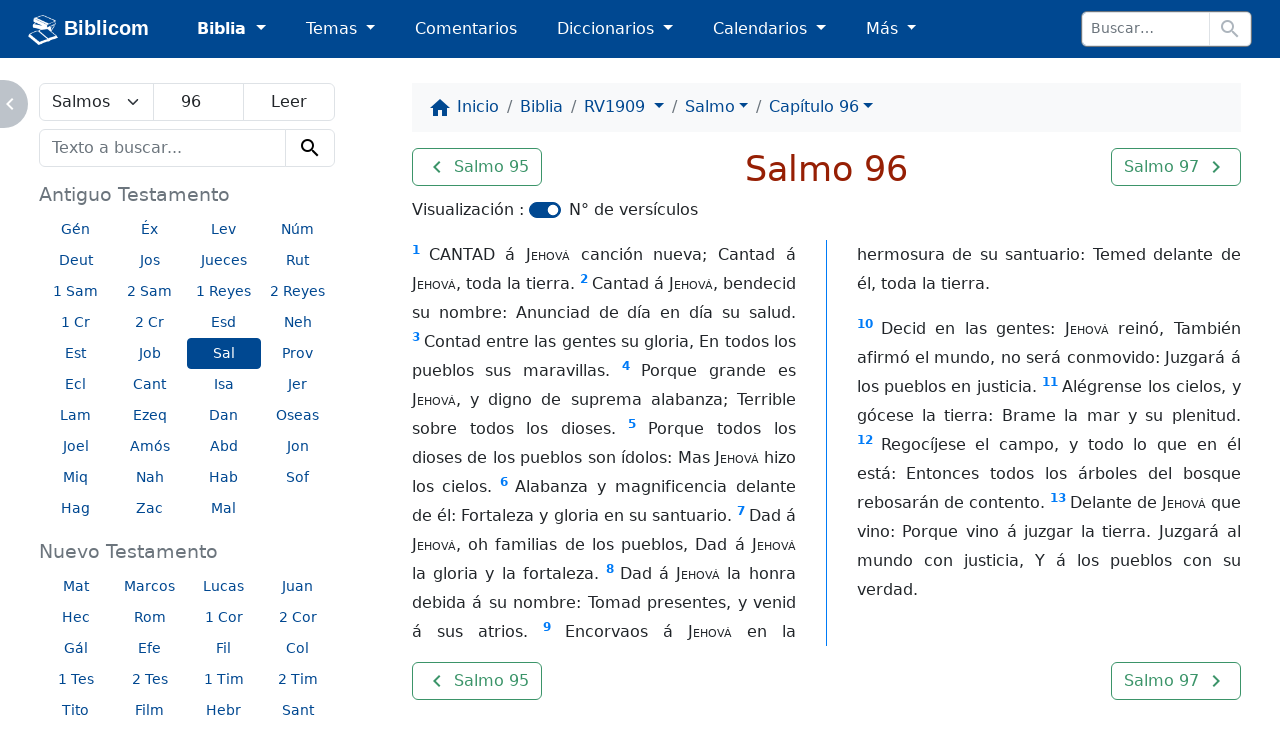

--- FILE ---
content_type: text/html; charset=utf-8
request_url: https://biblicom.org/biblia/RV1909/Salmos/96.html
body_size: 10618
content:
<!DOCTYPE html>
<html lang="es">

    <head>
        <meta charset="utf-8"/>
        <meta name="viewport" content="width=device-width, initial-scale=1, shrink-to-fit=no"/>

        <title>Salmo 96 :: La Santa Biblia Reina-Valera revisada 1909</title>

        <link rel="stylesheet" href="/static/css/custom.css?v=2023-04-15b"/>
        <link rel="apple-touch-icon" href="/static/logo/apple-touch-icon.png?v=2023-04-15b" sizes="180x180"/>
        <link rel="mask-icon" href="/static/logo/biblicom-mask-icon.svg?v=2023-04-15b" color="#004891"/>
        <link rel="icon" type="image/png" href="/static/logo/biblicom-maskable-rounded-192.png?v=2023-04-15b"/>
        <link rel="manifest" href="/manifest.json"/>
        <meta name="apple-mobile-web-app-title" content="Biblicom"/>
        <meta name="application-name" content="Biblicom"/>
        <meta name="theme-color" content="#004891"/>

        <script src="/static/js/color-modes.js?v=2023-04-15b"></script>
        
        <!-- Matomo -->
        <script>
          var _paq = window._paq = window._paq || [];
          /* tracker methods like "setCustomDimension" should be called before "trackPageView" */
          _paq.push(['trackPageView']);
          _paq.push(['enableLinkTracking']);
          (function() {
            var u="https://matomo.yapper.fr/";
            _paq.push(['setTrackerUrl', u+'matomo.php']);
            _paq.push(['setSiteId', '1']);
            var d=document, g=d.createElement('script'), s=d.getElementsByTagName('script')[0];
            g.async=true; g.src=u+'matomo.js'; s.parentNode.insertBefore(g,s);
          })();
        </script>
        <!-- End Matomo Code -->
        


        <!-- Left panel show/hide -->
        <script>
            var showLeftPanel = JSON.parse(sessionStorage.getItem("leftpanel") || localStorage.getItem("leftpanel") || "true");
            if (!showLeftPanel) {
                document.documentElement.classList.add("hide-leftpanel");
            }
        </script>
        
    
    <link rel="stylesheet" href="/static/css/bible.css?v=2023-04-15b"/>

    
    <link rel="prev" href="/biblia/RV1909/Salmos/95.html"/>
    
    
    <link rel="next" href="/biblia/RV1909/Salmos/97.html"/>
    

    </head>

    <body data-bs-spy="scroll" data-bs-target="#activebyscrollspy" data-bs-smooth-scroll="true">
        <progress class="progressbar" max="1" value="0"></progress>

        <nav class="navbar navbar-dark navbar-expand-sm" id="header">
            <div class="container-fluid">
                <a class="navbar-brand ps-md-1 ps-xl-3 pe-md-0 pe-lg-2 pe-xl-4 pe-xxl-5" href="/index.html" translate="no">
                    <img src="/static/logo/biblicom-white-192.png?v=2023-04-15b" width="30" height="30" alt=""/>
                    Biblicom
                </a>

                <button class="navbar-toggler border-0" type="button" data-bs-toggle="collapse" data-bs-target="#navbarHeader" aria-controls="navbarHeader" aria-expanded="false" aria-label="Toggle navigation">
                    <span class="navbar-toggler-icon"></span>
                </button>

                <div class="collapse navbar-collapse" id="navbarHeader">
                    <ul class="navbar-nav me-auto">
                        <li class="nav-item pe-md-1 pe-lg-2 pe-xl-4 pe-xxl-5 dropdown">
                            <a class="nav-link dropdown-toggle active" href="#" id="dropdownBiblia" role="button" data-bs-toggle="dropdown" aria-expanded="false">
                                Biblia
                            </a>
                            <ul class="dropdown-menu" aria-labelledby="dropdownBiblia">
                                <li>
                                    <a class="dropdown-item" href="/biblia/index.html">
                                        <img class="darkinvert" width="24" height="24" src="/static/icons/bible.svg?v=2023-04-15b" alt=""/>
                                        Lista de Biblias
                                    </a>
                                </li>
                                <li><hr class="dropdown-divider"/></li>
                                <li><a class="dropdown-item" href="/biblia/VM2020/index.html">Moderna 1929 actualizada 2020</a></li>
                                <li><a class="dropdown-item" href="/biblia/VM1929/index.html">Moderna 1929</a></li>
                                <li><a class="dropdown-item" href="/biblia/RV1960/index.html">Reina-Valera 1960</a></li>
                                <li><a class="dropdown-item" href="/biblia/RV1909/index.html">Reina-Valera 1909</a></li>
                                
                                <li><hr class="dropdown-divider"/></li>
                                <li>
                                    <a class="dropdown-item" href="/biblia/RV1960/buscar/" onclick="return concordanceLink();">
                                        <span class="material-icons" data-nosnippet="" translate="no">search</span> Concordancia bíblica
                                    </a>
                                </li>
                                <li>
                                    <a class="dropdown-item" href="/biblia/paralela/" onclick="return parallelLink();">
                                        <span class="material-icons" data-nosnippet="" translate="no">view_column</span> Biblia paralela
                                    </a>
                                </li>
                                
                            </ul>
                        </li>
                        <li class="nav-item pe-md-1 pe-lg-2 pe-xl-4 pe-xxl-5 dropdown">
                            <a class="nav-link dropdown-toggle" href="#" id="dropdownTemas" role="button" data-bs-toggle="dropdown" aria-expanded="false">
                                Temas
                            </a>
                            <ul class="dropdown-menu" aria-labelledby="dropdownTemas">
                                <li>
                                    <a class="dropdown-item" href="/primeros_pasos.html">
                                        <img class="darkinvert" width="24" height="24" src="/static/icons/primeros-pasos.svg?v=2023-04-15b" alt=""/>
                                        Primeros pasos con Jesucristo
                                    </a>
                                    <a class="dropdown-item" href="/tema/index.html">
                                        <span class="material-icons" data-nosnippet="" translate="no">flag</span>
                                        Lista de temas
                                    </a>
                                </li>
                                <li><hr class="dropdown-divider"/></li>
                                <li><a class="dropdown-item" href="/tema/Las-Personas-divinas.html">Las Personas divinas</a></li>
                                <li><a class="dropdown-item" href="/tema/La-Palabra-de-Dios.html">La Palabra de Dios</a></li>
                                <li><a class="dropdown-item" href="/tema/El-Evangelio-de-la-salvacion.html">El Evangelio de la salvación</a></li>
                                <li><a class="dropdown-item" href="/tema/La-vida-cristiana.html">La vida cristiana</a></li>
                                <li><a class="dropdown-item" href="/tema/La-Iglesia-o-la-Asamblea.html">La Iglesia o la Asamblea</a></li>
                                <li><a class="dropdown-item" href="/tema/La-defensa-de-la-fe.html">La defensa de la fe</a></li>
                                <li><a class="dropdown-item" href="/tema/Personajes-biblicos-y-hombres-de-Dios.html">Personajes bíblicos y hombres de Dios</a></li>
                                <li><a class="dropdown-item" href="/tema/El-futuro-y-las-profecias.html">El futuro y las profecías</a></li>
                                <li><a class="dropdown-item" href="/tema/Otros-temas.html">Otros temas</a></li>
                            </ul>
                        </li>
                        <li class="nav-item pe-md-1 pe-lg-2 pe-xl-4 pe-xxl-5 d-sm-none d-md-block">
                            <a class="nav-link" href="/comentario/index.html">Comentarios</a>
                        </li>
                        <li class="nav-item pe-md-1 pe-lg-2 pe-xl-4 pe-xxl-5 d-sm-none d-md-block dropdown">
                            <a class="nav-link dropdown-toggle" href="#" id="dropdownDiccionario" role="button" data-bs-toggle="dropdown" aria-expanded="false">
                                Diccionarios
                            </a>
                            <ul class="dropdown-menu" aria-labelledby="dropdownDiccionario">
                                <li>
                                    <a class="dropdown-item" href="/diccionario/index.html">
                                        <img class="darkinvert" width="24" height="24" src="/static/icons/dictionary.svg?v=2023-04-15b" alt=""/>
                                        Lista de diccionarios
                                    </a>
                                </li>
                                <li><hr class="dropdown-divider"/></li>
                                <li><a class="dropdown-item" href="/diccionario/Lexico_PRossel.html">Léxico de términos bíblicos (Rossel)</a></li>
                                <li><a class="dropdown-item" href="/diccionario/Diccionario-Expositivo-de-palabras-del-Antiguo-Testamento.html"> Diccionario Expositivo AT (Vine)</a></li>
                                <li><a class="dropdown-item" href="/diccionario/coleccion/Diccionario-del-Nuevo-Testamento.html">Diccionario del NT (Pigeon)</a></li>
                                <li><a class="dropdown-item" href="/diccionario/Glosario_CombeR.html">Glosario (R. Combe)</a></li>
                            </ul>
                        </li>
                        <li class="nav-item pe-md-1 pe-lg-2 pe-xl-4 pe-xxl-5 d-sm-none d-lg-block dropdown">
                            <a class="nav-link dropdown-toggle" href="#" id="dropdownCalendario" role="button" data-bs-toggle="dropdown" aria-expanded="false">
                                Calendarios
                            </a>
                            <ul class="dropdown-menu" aria-labelledby="dropdownCalendario">
                                <li><a class="dropdown-item" href="/elsenorestacerca/index.html">El Señor Está Cerca</a></li>
                                <li><a class="dropdown-item" href="/labuenasemilla/index.html">La Buena Semilla</a></li>
                            </ul>
                        </li>
                        <li class="nav-item pe-md-1 pe-lg-2 pe-xl-4 pe-xxl-5 dropdown">
                            <a class="nav-link dropdown-toggle" href="#" id="dropdownMas" role="button" data-bs-toggle="dropdown" aria-expanded="false">
                                Más
                            </a>
                            <ul class="dropdown-menu dropdown-menu-md-end dropdown-menu-lg-start" aria-labelledby="dropdownMas">
                                <li class="d-none d-sm-block d-md-none">
                                    <a class="dropdown-item" href="/comentario/index.html">
                                        <span class="material-icons" data-nosnippet="" translate="no">book</span>
                                        Comentarios
                                    </a>
                                </li>
                                <li class="d-none d-sm-block d-md-none">
                                    <a class="dropdown-item" href="/diccionario/index.html">
                                        <img class="darkinvert" width="24" height="24" src="/static/icons/dictionary.svg?v=2023-04-15b" alt=""/>
                                        Lista de diccionarios
                                    </a>
                                </li>
                                <li class="d-none d-sm-block d-md-none"><hr class="dropdown-divider"/></li>
                                <li class="d-none d-sm-block d-lg-none"><a class="dropdown-item" href="/elsenorestacerca/index.html">El Señor Está Cerca</a></li>
                                <li class="d-none d-sm-block d-lg-none"><a class="dropdown-item" href="/labuenasemilla/index.html">La Buena Semilla</a></li>
                                <li class="d-none d-sm-block d-lg-none"><hr class="dropdown-divider"/></li>
                                <li><a class="dropdown-item" href="/autor/index.html"><span class="material-icons" data-nosnippet="" translate="no">people</span> Autores</a></li>
                                <li><a class="dropdown-item" href="/tablas/index.html"><span class="material-icons" data-nosnippet="" translate="no">table_chart</span> Tablas y diagramas</a></li>
                                <li><a class="dropdown-item" href="https://biblicaudio.org/"><img width="24" height="24" src="/static/logo/biblicaudio.org.svg" alt=""/> Biblicaudio <span class="material-icons" data-nosnippet="" translate="no">launch</span></a></li>
                                <li><a class="dropdown-item" href="https://himnosycanticos.org/"><img width="24" height="24" src="/static/logo/himnosycanticos.org.svg" alt=""/> Himnos y Cánticos <span class="material-icons" data-nosnippet="" translate="no">launch</span></a></li>
                            </ul>
                        </li>
                        
                    </ul>
                    
                    <form method="get" action="/buscar/" class="form-inline border rounded border-secondary me-sm-1 me-md-2 me-xl-3" id="search-input">
                        <div class="input-group input-group-sm flex-nowrap">
                            <input type="search" class="form-control border" name="q" placeholder="Buscar…" autocomplete="off"/>
                            <button class="btn border bg-white" type="submit">
                                <span class="material-icons" data-nosnippet="" translate="no">search</span>
                            </button>
                        </div>
                    </form>
                    
                </div>
            </div>
        </nav>

        


        

        <!-- Main content -->
        <main class="container-fluid">
            <div class="row justify-content-around">
                <div class="d-none d-md-block col-md-4 col-lg-4 col-xl-3 wrapper" id="leftpanel">
                    
    <form id="chapter_selector" method="get" class="input-group mb-2">
        <select class="form-select border" name="nbook">
            
            <optgroup label="Libros de Moisés (Pentateuco)">
                
                <option value="1" data-slug="Genesis" data-num_chapters="50">Génesis</option>
                
                <option value="2" data-slug="Exodo" data-num_chapters="40">Éxodo</option>
                
                <option value="3" data-slug="Levitico" data-num_chapters="27">Levítico</option>
                
                <option value="4" data-slug="Numeros" data-num_chapters="36">Números</option>
                
                <option value="5" data-slug="Deuteronomio" data-num_chapters="34">Deuteronomio</option>
                
            </optgroup>
            
            <optgroup label="Libros históricos">
                
                <option value="6" data-slug="Josue" data-num_chapters="24">Josué</option>
                
                <option value="7" data-slug="Jueces" data-num_chapters="21">Jueces</option>
                
                <option value="8" data-slug="Rut" data-num_chapters="4">Rut</option>
                
                <option value="9" data-slug="1Samuel" data-num_chapters="31">1 Samuel</option>
                
                <option value="10" data-slug="2Samuel" data-num_chapters="24">2 Samuel</option>
                
                <option value="11" data-slug="1Reyes" data-num_chapters="22">1 Reyes</option>
                
                <option value="12" data-slug="2Reyes" data-num_chapters="25">2 Reyes</option>
                
                <option value="13" data-slug="1Cronicas" data-num_chapters="29">1 Crónicas</option>
                
                <option value="14" data-slug="2Cronicas" data-num_chapters="36">2 Crónicas</option>
                
                <option value="15" data-slug="Esdras" data-num_chapters="10">Esdras</option>
                
                <option value="16" data-slug="Nehemias" data-num_chapters="13">Nehemías</option>
                
                <option value="17" data-slug="Ester" data-num_chapters="10">Ester</option>
                
            </optgroup>
            
            <optgroup label="Libros poéticos">
                
                <option value="18" data-slug="Job" data-num_chapters="42">Job</option>
                
                <option value="19" data-slug="Salmos" data-num_chapters="150" selected="selected">Salmos</option>
                
                <option value="20" data-slug="Proverbios" data-num_chapters="31">Proverbios</option>
                
                <option value="21" data-slug="Eclesiastes" data-num_chapters="12">Eclesiastés</option>
                
                <option value="22" data-slug="Cantar-de-los-Cantares" data-num_chapters="8">Cantar de los Cantares</option>
                
            </optgroup>
            
            <optgroup label="Libros proféticos">
                
                <option value="23" data-slug="Isaias" data-num_chapters="66">Isaías</option>
                
                <option value="24" data-slug="Jeremias" data-num_chapters="52">Jeremías</option>
                
                <option value="25" data-slug="Lamentaciones" data-num_chapters="5">Lamentaciones de Jeremías</option>
                
                <option value="26" data-slug="Ezequiel" data-num_chapters="48">Ezequiel</option>
                
                <option value="27" data-slug="Daniel" data-num_chapters="12">Daniel</option>
                
            </optgroup>
            
            <optgroup label="Profetas menores">
                
                <option value="28" data-slug="Oseas" data-num_chapters="14">Oseas</option>
                
                <option value="29" data-slug="Joel" data-num_chapters="3">Joel</option>
                
                <option value="30" data-slug="Amos" data-num_chapters="9">Amós</option>
                
                <option value="31" data-slug="Abdias" data-num_chapters="1">Abdías</option>
                
                <option value="32" data-slug="Jonas" data-num_chapters="4">Jonás</option>
                
                <option value="33" data-slug="Miqueas" data-num_chapters="7">Miqueas</option>
                
                <option value="34" data-slug="Nahum" data-num_chapters="3">Nahúm</option>
                
                <option value="35" data-slug="Habacuc" data-num_chapters="3">Habacuc</option>
                
                <option value="36" data-slug="Sofonias" data-num_chapters="3">Sofonías</option>
                
                <option value="37" data-slug="Hageo" data-num_chapters="2">Hageo</option>
                
                <option value="38" data-slug="Zacarias" data-num_chapters="14">Zacarías</option>
                
                <option value="39" data-slug="Malaquias" data-num_chapters="4">Malaquías</option>
                
            </optgroup>
            
            <optgroup label="Evangelios">
                
                <option value="40" data-slug="Mateo" data-num_chapters="28">Mateo</option>
                
                <option value="41" data-slug="Marcos" data-num_chapters="16">Marcos</option>
                
                <option value="42" data-slug="Lucas" data-num_chapters="24">Lucas</option>
                
                <option value="43" data-slug="Juan" data-num_chapters="21">Juan</option>
                
            </optgroup>
            
            <optgroup label="Hechos de los apóstoles">
                
                <option value="44" data-slug="Hechos" data-num_chapters="28">Hechos</option>
                
            </optgroup>
            
            <optgroup label="Epístolas del apóstol Pablo">
                
                <option value="45" data-slug="Romanos" data-num_chapters="16">Romanos</option>
                
                <option value="46" data-slug="1Corintios" data-num_chapters="16">1 Corintios</option>
                
                <option value="47" data-slug="2Corintios" data-num_chapters="13">2 Corintios</option>
                
                <option value="48" data-slug="Galatas" data-num_chapters="6">Gálatas</option>
                
                <option value="49" data-slug="Efesios" data-num_chapters="6">Efesios</option>
                
                <option value="50" data-slug="Filipenses" data-num_chapters="4">Filipenses</option>
                
                <option value="51" data-slug="Colosenses" data-num_chapters="4">Colosenses</option>
                
                <option value="52" data-slug="1Tesalonicenses" data-num_chapters="5">1 Tesalonicenses</option>
                
                <option value="53" data-slug="2Tesalonicenses" data-num_chapters="3">2 Tesalonicenses</option>
                
                <option value="54" data-slug="1Timoteo" data-num_chapters="6">1 Timoteo</option>
                
                <option value="55" data-slug="2Timoteo" data-num_chapters="4">2 Timoteo</option>
                
                <option value="56" data-slug="Tito" data-num_chapters="3">Tito</option>
                
                <option value="57" data-slug="Filemon" data-num_chapters="1">Filemón</option>
                
            </optgroup>
            
            <optgroup label="Epístolas generales">
                
                <option value="58" data-slug="Hebreos" data-num_chapters="13">Hebreos</option>
                
                <option value="59" data-slug="Santiago" data-num_chapters="5">Santiago</option>
                
                <option value="60" data-slug="1Pedro" data-num_chapters="5">1 Pedro</option>
                
                <option value="61" data-slug="2Pedro" data-num_chapters="3">2 Pedro</option>
                
                <option value="62" data-slug="1Juan" data-num_chapters="5">1 Juan</option>
                
                <option value="63" data-slug="2Juan" data-num_chapters="1">2 Juan</option>
                
                <option value="64" data-slug="3Juan" data-num_chapters="1">3 Juan</option>
                
                <option value="65" data-slug="Judas" data-num_chapters="1">Judas</option>
                
            </optgroup>
            
            <optgroup label="Apocalipsis">
                
                <option value="66" data-slug="Apocalipsis" data-num_chapters="22">Apocalipsis</option>
                
            </optgroup>
            
        </select>
        <input type="number" class="form-control border" name="nchapter" value="96" min="1" max="150"/>
        <input type="submit" class="form-control border" value="Leer"/>
    </form>
    
    <div class="mb-3">
        <form method="get" action="/biblia/RV1909/buscar/" id="concordance">
    <div class="input-group">
        <input type="search" class="form-control border" name="q" value="" placeholder="Texto a buscar..." autocomplete="off" maxlength="500"/>
        <button class="btn btn-light border bg-transparent" type="submit">
            <span class="material-icons" data-nosnippet="" translate="no">search</span>
        </button>
    </div>
</form>

    </div>
    
    
    
    <h3 class="smaller">Antiguo Testamento</h3>
    <div class="container-fluid mb-3">
        <div class="row">
            
            <a href="/biblia/RV1909/Genesis/1.html" role="button" class="btn btn-link btn-sm col-3 col-sm-4 col-lg-3" title="Génesis">Gén</a>
            
            <a href="/biblia/RV1909/Exodo/1.html" role="button" class="btn btn-link btn-sm col-3 col-sm-4 col-lg-3" title="Éxodo">Éx</a>
            
            <a href="/biblia/RV1909/Levitico/1.html" role="button" class="btn btn-link btn-sm col-3 col-sm-4 col-lg-3" title="Levítico">Lev</a>
            
            <a href="/biblia/RV1909/Numeros/1.html" role="button" class="btn btn-link btn-sm col-3 col-sm-4 col-lg-3" title="Números">Núm</a>
            
            <a href="/biblia/RV1909/Deuteronomio/1.html" role="button" class="btn btn-link btn-sm col-3 col-sm-4 col-lg-3" title="Deuteronomio">Deut</a>
            
            <a href="/biblia/RV1909/Josue/1.html" role="button" class="btn btn-link btn-sm col-3 col-sm-4 col-lg-3" title="Josué">Jos</a>
            
            <a href="/biblia/RV1909/Jueces/1.html" role="button" class="btn btn-link btn-sm col-3 col-sm-4 col-lg-3" title="Jueces">Jueces</a>
            
            <a href="/biblia/RV1909/Rut/1.html" role="button" class="btn btn-link btn-sm col-3 col-sm-4 col-lg-3" title="Rut">Rut</a>
            
            <a href="/biblia/RV1909/1Samuel/1.html" role="button" class="btn btn-link btn-sm col-3 col-sm-4 col-lg-3" title="1 Samuel">1 Sam</a>
            
            <a href="/biblia/RV1909/2Samuel/1.html" role="button" class="btn btn-link btn-sm col-3 col-sm-4 col-lg-3" title="2 Samuel">2 Sam</a>
            
            <a href="/biblia/RV1909/1Reyes/1.html" role="button" class="btn btn-link btn-sm col-3 col-sm-4 col-lg-3" title="1 Reyes">1 Reyes</a>
            
            <a href="/biblia/RV1909/2Reyes/1.html" role="button" class="btn btn-link btn-sm col-3 col-sm-4 col-lg-3" title="2 Reyes">2 Reyes</a>
            
            <a href="/biblia/RV1909/1Cronicas/1.html" role="button" class="btn btn-link btn-sm col-3 col-sm-4 col-lg-3" title="1 Crónicas">1 Cr</a>
            
            <a href="/biblia/RV1909/2Cronicas/1.html" role="button" class="btn btn-link btn-sm col-3 col-sm-4 col-lg-3" title="2 Crónicas">2 Cr</a>
            
            <a href="/biblia/RV1909/Esdras/1.html" role="button" class="btn btn-link btn-sm col-3 col-sm-4 col-lg-3" title="Esdras">Esd</a>
            
            <a href="/biblia/RV1909/Nehemias/1.html" role="button" class="btn btn-link btn-sm col-3 col-sm-4 col-lg-3" title="Nehemías">Neh</a>
            
            <a href="/biblia/RV1909/Ester/1.html" role="button" class="btn btn-link btn-sm col-3 col-sm-4 col-lg-3" title="Ester">Est</a>
            
            <a href="/biblia/RV1909/Job/1.html" role="button" class="btn btn-link btn-sm col-3 col-sm-4 col-lg-3" title="Job">Job</a>
            
            <a href="/biblia/RV1909/Salmos/1.html" role="button" class="btn btn-primary btn-sm col-3 col-sm-4 col-lg-3" title="Salmos">Sal</a>
            
            <a href="/biblia/RV1909/Proverbios/1.html" role="button" class="btn btn-link btn-sm col-3 col-sm-4 col-lg-3" title="Proverbios">Prov</a>
            
            <a href="/biblia/RV1909/Eclesiastes/1.html" role="button" class="btn btn-link btn-sm col-3 col-sm-4 col-lg-3" title="Eclesiastés">Ecl</a>
            
            <a href="/biblia/RV1909/Cantar-de-los-Cantares/1.html" role="button" class="btn btn-link btn-sm col-3 col-sm-4 col-lg-3" title="Cantar de los Cantares">Cant</a>
            
            <a href="/biblia/RV1909/Isaias/1.html" role="button" class="btn btn-link btn-sm col-3 col-sm-4 col-lg-3" title="Isaías">Isa</a>
            
            <a href="/biblia/RV1909/Jeremias/1.html" role="button" class="btn btn-link btn-sm col-3 col-sm-4 col-lg-3" title="Jeremías">Jer</a>
            
            <a href="/biblia/RV1909/Lamentaciones/1.html" role="button" class="btn btn-link btn-sm col-3 col-sm-4 col-lg-3" title="Lamentaciones de Jeremías">Lam</a>
            
            <a href="/biblia/RV1909/Ezequiel/1.html" role="button" class="btn btn-link btn-sm col-3 col-sm-4 col-lg-3" title="Ezequiel">Ezeq</a>
            
            <a href="/biblia/RV1909/Daniel/1.html" role="button" class="btn btn-link btn-sm col-3 col-sm-4 col-lg-3" title="Daniel">Dan</a>
            
            <a href="/biblia/RV1909/Oseas/1.html" role="button" class="btn btn-link btn-sm col-3 col-sm-4 col-lg-3" title="Oseas">Oseas</a>
            
            <a href="/biblia/RV1909/Joel/1.html" role="button" class="btn btn-link btn-sm col-3 col-sm-4 col-lg-3" title="Joel">Joel</a>
            
            <a href="/biblia/RV1909/Amos/1.html" role="button" class="btn btn-link btn-sm col-3 col-sm-4 col-lg-3" title="Amós">Amós</a>
            
            <a href="/biblia/RV1909/Abdias/1.html" role="button" class="btn btn-link btn-sm col-3 col-sm-4 col-lg-3" title="Abdías">Abd</a>
            
            <a href="/biblia/RV1909/Jonas/1.html" role="button" class="btn btn-link btn-sm col-3 col-sm-4 col-lg-3" title="Jonás">Jon</a>
            
            <a href="/biblia/RV1909/Miqueas/1.html" role="button" class="btn btn-link btn-sm col-3 col-sm-4 col-lg-3" title="Miqueas">Miq</a>
            
            <a href="/biblia/RV1909/Nahum/1.html" role="button" class="btn btn-link btn-sm col-3 col-sm-4 col-lg-3" title="Nahúm">Nah</a>
            
            <a href="/biblia/RV1909/Habacuc/1.html" role="button" class="btn btn-link btn-sm col-3 col-sm-4 col-lg-3" title="Habacuc">Hab</a>
            
            <a href="/biblia/RV1909/Sofonias/1.html" role="button" class="btn btn-link btn-sm col-3 col-sm-4 col-lg-3" title="Sofonías">Sof</a>
            
            <a href="/biblia/RV1909/Hageo/1.html" role="button" class="btn btn-link btn-sm col-3 col-sm-4 col-lg-3" title="Hageo">Hag</a>
            
            <a href="/biblia/RV1909/Zacarias/1.html" role="button" class="btn btn-link btn-sm col-3 col-sm-4 col-lg-3" title="Zacarías">Zac</a>
            
            <a href="/biblia/RV1909/Malaquias/1.html" role="button" class="btn btn-link btn-sm col-3 col-sm-4 col-lg-3" title="Malaquías">Mal</a>
            
        </div>
    </div>
    
    
    <h3 class="smaller">Nuevo Testamento</h3>
    <div class="container-fluid mb-3">
        <div class="row">
            
            <a href="/biblia/RV1909/Mateo/1.html" role="button" class="btn btn-link btn-sm col-3 col-sm-4 col-lg-3" title="Mateo">Mat</a>
            
            <a href="/biblia/RV1909/Marcos/1.html" role="button" class="btn btn-link btn-sm col-3 col-sm-4 col-lg-3" title="Marcos">Marcos</a>
            
            <a href="/biblia/RV1909/Lucas/1.html" role="button" class="btn btn-link btn-sm col-3 col-sm-4 col-lg-3" title="Lucas">Lucas</a>
            
            <a href="/biblia/RV1909/Juan/1.html" role="button" class="btn btn-link btn-sm col-3 col-sm-4 col-lg-3" title="Juan">Juan</a>
            
            <a href="/biblia/RV1909/Hechos/1.html" role="button" class="btn btn-link btn-sm col-3 col-sm-4 col-lg-3" title="Hechos">Hec</a>
            
            <a href="/biblia/RV1909/Romanos/1.html" role="button" class="btn btn-link btn-sm col-3 col-sm-4 col-lg-3" title="Romanos">Rom</a>
            
            <a href="/biblia/RV1909/1Corintios/1.html" role="button" class="btn btn-link btn-sm col-3 col-sm-4 col-lg-3" title="1 Corintios">1 Cor</a>
            
            <a href="/biblia/RV1909/2Corintios/1.html" role="button" class="btn btn-link btn-sm col-3 col-sm-4 col-lg-3" title="2 Corintios">2 Cor</a>
            
            <a href="/biblia/RV1909/Galatas/1.html" role="button" class="btn btn-link btn-sm col-3 col-sm-4 col-lg-3" title="Gálatas">Gál</a>
            
            <a href="/biblia/RV1909/Efesios/1.html" role="button" class="btn btn-link btn-sm col-3 col-sm-4 col-lg-3" title="Efesios">Efe</a>
            
            <a href="/biblia/RV1909/Filipenses/1.html" role="button" class="btn btn-link btn-sm col-3 col-sm-4 col-lg-3" title="Filipenses">Fil</a>
            
            <a href="/biblia/RV1909/Colosenses/1.html" role="button" class="btn btn-link btn-sm col-3 col-sm-4 col-lg-3" title="Colosenses">Col</a>
            
            <a href="/biblia/RV1909/1Tesalonicenses/1.html" role="button" class="btn btn-link btn-sm col-3 col-sm-4 col-lg-3" title="1 Tesalonicenses">1 Tes</a>
            
            <a href="/biblia/RV1909/2Tesalonicenses/1.html" role="button" class="btn btn-link btn-sm col-3 col-sm-4 col-lg-3" title="2 Tesalonicenses">2 Tes</a>
            
            <a href="/biblia/RV1909/1Timoteo/1.html" role="button" class="btn btn-link btn-sm col-3 col-sm-4 col-lg-3" title="1 Timoteo">1 Tim</a>
            
            <a href="/biblia/RV1909/2Timoteo/1.html" role="button" class="btn btn-link btn-sm col-3 col-sm-4 col-lg-3" title="2 Timoteo">2 Tim</a>
            
            <a href="/biblia/RV1909/Tito/1.html" role="button" class="btn btn-link btn-sm col-3 col-sm-4 col-lg-3" title="Tito">Tito</a>
            
            <a href="/biblia/RV1909/Filemon/1.html" role="button" class="btn btn-link btn-sm col-3 col-sm-4 col-lg-3" title="Filemón">Film</a>
            
            <a href="/biblia/RV1909/Hebreos/1.html" role="button" class="btn btn-link btn-sm col-3 col-sm-4 col-lg-3" title="Hebreos">Hebr</a>
            
            <a href="/biblia/RV1909/Santiago/1.html" role="button" class="btn btn-link btn-sm col-3 col-sm-4 col-lg-3" title="Santiago">Sant</a>
            
            <a href="/biblia/RV1909/1Pedro/1.html" role="button" class="btn btn-link btn-sm col-3 col-sm-4 col-lg-3" title="1 Pedro">1 Pe</a>
            
            <a href="/biblia/RV1909/2Pedro/1.html" role="button" class="btn btn-link btn-sm col-3 col-sm-4 col-lg-3" title="2 Pedro">2 Pe</a>
            
            <a href="/biblia/RV1909/1Juan/1.html" role="button" class="btn btn-link btn-sm col-3 col-sm-4 col-lg-3" title="1 Juan">1 Juan</a>
            
            <a href="/biblia/RV1909/2Juan/1.html" role="button" class="btn btn-link btn-sm col-3 col-sm-4 col-lg-3" title="2 Juan">2 Juan</a>
            
            <a href="/biblia/RV1909/3Juan/1.html" role="button" class="btn btn-link btn-sm col-3 col-sm-4 col-lg-3" title="3 Juan">3 Juan</a>
            
            <a href="/biblia/RV1909/Judas/1.html" role="button" class="btn btn-link btn-sm col-3 col-sm-4 col-lg-3" title="Judas">Jud</a>
            
            <a href="/biblia/RV1909/Apocalipsis/1.html" role="button" class="btn btn-link btn-sm col-3 col-sm-4 col-lg-3" title="Apocalipsis">Apoc</a>
            
        </div>
    </div>
    

                </div>
                <div class="col-md-8 col-lg-8 col-xl-8 wrapper" id="rightpanel">
                    
    <nav aria-label="breadcrumb" class="nav-scroll">
        <ol class="breadcrumb">
            <li class="breadcrumb-item"><a href="/index.html"><span class="material-icons" data-nosnippet="" translate="no">home</span> <span class="d-none d-md-inline">Inicio</span></a></li>
            <li class="breadcrumb-item"><a href="/biblia/index.html">Biblia</a></li>
            <li class="breadcrumb-item">
                <a class="dropdown-toggle" data-bs-toggle="dropdown" href="#" role="button" aria-haspopup="true" aria-expanded="false">
                    RV1909
                </a>
                <ul class="dropdown-menu">
                    
                    <li>
                        <a class="dropdown-item" href="/biblia/VM1929/Salmos/96.html">
                            <strong>VM1929</strong> : La Santa Biblia Moderna 1929
                        </a>
                    </li>
                    
                    <li>
                        <a class="dropdown-item" href="/biblia/RV1960/Salmos/96.html">
                            <strong>RV1960</strong> : La Santa Biblia Reina-Valera revisada 1960
                        </a>
                    </li>
                    
                    <li>
                        <a class="dropdown-item" href="/biblia/RV1909/Salmos/96.html">
                            <strong>RV1909</strong> : La Santa Biblia Reina-Valera revisada 1909
                        </a>
                    </li>
                    
                </ul>
            </li>
            <li class="breadcrumb-item">
                <a class="dropdown-toggle" data-bs-toggle="dropdown" href="#" role="button" aria-haspopup="true" aria-expanded="false">Salmo</a>
                <ul class="dropdown-menu">
                    
                    <li><a class="dropdown-item" href="/biblia/RV1909/Genesis/1.html">Génesis</a></li>
                    
                    <li><a class="dropdown-item" href="/biblia/RV1909/Exodo/1.html">Éxodo</a></li>
                    
                    <li><a class="dropdown-item" href="/biblia/RV1909/Levitico/1.html">Levítico</a></li>
                    
                    <li><a class="dropdown-item" href="/biblia/RV1909/Numeros/1.html">Números</a></li>
                    
                    <li><a class="dropdown-item" href="/biblia/RV1909/Deuteronomio/1.html">Deuteronomio</a></li>
                    
                    <li><a class="dropdown-item" href="/biblia/RV1909/Josue/1.html">Josué</a></li>
                    
                    <li><a class="dropdown-item" href="/biblia/RV1909/Jueces/1.html">Jueces</a></li>
                    
                    <li><a class="dropdown-item" href="/biblia/RV1909/Rut/1.html">Rut</a></li>
                    
                    <li><a class="dropdown-item" href="/biblia/RV1909/1Samuel/1.html">1 Samuel</a></li>
                    
                    <li><a class="dropdown-item" href="/biblia/RV1909/2Samuel/1.html">2 Samuel</a></li>
                    
                    <li><a class="dropdown-item" href="/biblia/RV1909/1Reyes/1.html">1 Reyes</a></li>
                    
                    <li><a class="dropdown-item" href="/biblia/RV1909/2Reyes/1.html">2 Reyes</a></li>
                    
                    <li><a class="dropdown-item" href="/biblia/RV1909/1Cronicas/1.html">1 Crónicas</a></li>
                    
                    <li><a class="dropdown-item" href="/biblia/RV1909/2Cronicas/1.html">2 Crónicas</a></li>
                    
                    <li><a class="dropdown-item" href="/biblia/RV1909/Esdras/1.html">Esdras</a></li>
                    
                    <li><a class="dropdown-item" href="/biblia/RV1909/Nehemias/1.html">Nehemías</a></li>
                    
                    <li><a class="dropdown-item" href="/biblia/RV1909/Ester/1.html">Ester</a></li>
                    
                    <li><a class="dropdown-item" href="/biblia/RV1909/Job/1.html">Job</a></li>
                    
                    <li><a class="dropdown-item" href="/biblia/RV1909/Salmos/1.html">Salmos</a></li>
                    
                    <li><a class="dropdown-item" href="/biblia/RV1909/Proverbios/1.html">Proverbios</a></li>
                    
                    <li><a class="dropdown-item" href="/biblia/RV1909/Eclesiastes/1.html">Eclesiastés</a></li>
                    
                    <li><a class="dropdown-item" href="/biblia/RV1909/Cantar-de-los-Cantares/1.html">Cantar de los Cantares</a></li>
                    
                    <li><a class="dropdown-item" href="/biblia/RV1909/Isaias/1.html">Isaías</a></li>
                    
                    <li><a class="dropdown-item" href="/biblia/RV1909/Jeremias/1.html">Jeremías</a></li>
                    
                    <li><a class="dropdown-item" href="/biblia/RV1909/Lamentaciones/1.html">Lamentaciones de Jeremías</a></li>
                    
                    <li><a class="dropdown-item" href="/biblia/RV1909/Ezequiel/1.html">Ezequiel</a></li>
                    
                    <li><a class="dropdown-item" href="/biblia/RV1909/Daniel/1.html">Daniel</a></li>
                    
                    <li><a class="dropdown-item" href="/biblia/RV1909/Oseas/1.html">Oseas</a></li>
                    
                    <li><a class="dropdown-item" href="/biblia/RV1909/Joel/1.html">Joel</a></li>
                    
                    <li><a class="dropdown-item" href="/biblia/RV1909/Amos/1.html">Amós</a></li>
                    
                    <li><a class="dropdown-item" href="/biblia/RV1909/Abdias/1.html">Abdías</a></li>
                    
                    <li><a class="dropdown-item" href="/biblia/RV1909/Jonas/1.html">Jonás</a></li>
                    
                    <li><a class="dropdown-item" href="/biblia/RV1909/Miqueas/1.html">Miqueas</a></li>
                    
                    <li><a class="dropdown-item" href="/biblia/RV1909/Nahum/1.html">Nahúm</a></li>
                    
                    <li><a class="dropdown-item" href="/biblia/RV1909/Habacuc/1.html">Habacuc</a></li>
                    
                    <li><a class="dropdown-item" href="/biblia/RV1909/Sofonias/1.html">Sofonías</a></li>
                    
                    <li><a class="dropdown-item" href="/biblia/RV1909/Hageo/1.html">Hageo</a></li>
                    
                    <li><a class="dropdown-item" href="/biblia/RV1909/Zacarias/1.html">Zacarías</a></li>
                    
                    <li><a class="dropdown-item" href="/biblia/RV1909/Malaquias/1.html">Malaquías</a></li>
                    
                    <li><a class="dropdown-item" href="/biblia/RV1909/Mateo/1.html">Mateo</a></li>
                    
                    <li><a class="dropdown-item" href="/biblia/RV1909/Marcos/1.html">Marcos</a></li>
                    
                    <li><a class="dropdown-item" href="/biblia/RV1909/Lucas/1.html">Lucas</a></li>
                    
                    <li><a class="dropdown-item" href="/biblia/RV1909/Juan/1.html">Juan</a></li>
                    
                    <li><a class="dropdown-item" href="/biblia/RV1909/Hechos/1.html">Hechos</a></li>
                    
                    <li><a class="dropdown-item" href="/biblia/RV1909/Romanos/1.html">Romanos</a></li>
                    
                    <li><a class="dropdown-item" href="/biblia/RV1909/1Corintios/1.html">1 Corintios</a></li>
                    
                    <li><a class="dropdown-item" href="/biblia/RV1909/2Corintios/1.html">2 Corintios</a></li>
                    
                    <li><a class="dropdown-item" href="/biblia/RV1909/Galatas/1.html">Gálatas</a></li>
                    
                    <li><a class="dropdown-item" href="/biblia/RV1909/Efesios/1.html">Efesios</a></li>
                    
                    <li><a class="dropdown-item" href="/biblia/RV1909/Filipenses/1.html">Filipenses</a></li>
                    
                    <li><a class="dropdown-item" href="/biblia/RV1909/Colosenses/1.html">Colosenses</a></li>
                    
                    <li><a class="dropdown-item" href="/biblia/RV1909/1Tesalonicenses/1.html">1 Tesalonicenses</a></li>
                    
                    <li><a class="dropdown-item" href="/biblia/RV1909/2Tesalonicenses/1.html">2 Tesalonicenses</a></li>
                    
                    <li><a class="dropdown-item" href="/biblia/RV1909/1Timoteo/1.html">1 Timoteo</a></li>
                    
                    <li><a class="dropdown-item" href="/biblia/RV1909/2Timoteo/1.html">2 Timoteo</a></li>
                    
                    <li><a class="dropdown-item" href="/biblia/RV1909/Tito/1.html">Tito</a></li>
                    
                    <li><a class="dropdown-item" href="/biblia/RV1909/Filemon/1.html">Filemón</a></li>
                    
                    <li><a class="dropdown-item" href="/biblia/RV1909/Hebreos/1.html">Hebreos</a></li>
                    
                    <li><a class="dropdown-item" href="/biblia/RV1909/Santiago/1.html">Santiago</a></li>
                    
                    <li><a class="dropdown-item" href="/biblia/RV1909/1Pedro/1.html">1 Pedro</a></li>
                    
                    <li><a class="dropdown-item" href="/biblia/RV1909/2Pedro/1.html">2 Pedro</a></li>
                    
                    <li><a class="dropdown-item" href="/biblia/RV1909/1Juan/1.html">1 Juan</a></li>
                    
                    <li><a class="dropdown-item" href="/biblia/RV1909/2Juan/1.html">2 Juan</a></li>
                    
                    <li><a class="dropdown-item" href="/biblia/RV1909/3Juan/1.html">3 Juan</a></li>
                    
                    <li><a class="dropdown-item" href="/biblia/RV1909/Judas/1.html">Judas</a></li>
                    
                    <li><a class="dropdown-item" href="/biblia/RV1909/Apocalipsis/1.html">Apocalipsis</a></li>
                    
                </ul>
            </li>
            <li class="breadcrumb-item" aria-current="page">
                <a class="dropdown-toggle active" data-bs-toggle="dropdown" href="#" role="button" aria-haspopup="true" aria-expanded="false">Capítulo 96</a>
                <ul class="dropdown-menu">
                    
                    <li><a class="dropdown-item" href="/biblia/RV1909/Salmos/1.html">Capítulo 1</a></li>
                    
                    <li><a class="dropdown-item" href="/biblia/RV1909/Salmos/2.html">Capítulo 2</a></li>
                    
                    <li><a class="dropdown-item" href="/biblia/RV1909/Salmos/3.html">Capítulo 3</a></li>
                    
                    <li><a class="dropdown-item" href="/biblia/RV1909/Salmos/4.html">Capítulo 4</a></li>
                    
                    <li><a class="dropdown-item" href="/biblia/RV1909/Salmos/5.html">Capítulo 5</a></li>
                    
                    <li><a class="dropdown-item" href="/biblia/RV1909/Salmos/6.html">Capítulo 6</a></li>
                    
                    <li><a class="dropdown-item" href="/biblia/RV1909/Salmos/7.html">Capítulo 7</a></li>
                    
                    <li><a class="dropdown-item" href="/biblia/RV1909/Salmos/8.html">Capítulo 8</a></li>
                    
                    <li><a class="dropdown-item" href="/biblia/RV1909/Salmos/9.html">Capítulo 9</a></li>
                    
                    <li><a class="dropdown-item" href="/biblia/RV1909/Salmos/10.html">Capítulo 10</a></li>
                    
                    <li><a class="dropdown-item" href="/biblia/RV1909/Salmos/11.html">Capítulo 11</a></li>
                    
                    <li><a class="dropdown-item" href="/biblia/RV1909/Salmos/12.html">Capítulo 12</a></li>
                    
                    <li><a class="dropdown-item" href="/biblia/RV1909/Salmos/13.html">Capítulo 13</a></li>
                    
                    <li><a class="dropdown-item" href="/biblia/RV1909/Salmos/14.html">Capítulo 14</a></li>
                    
                    <li><a class="dropdown-item" href="/biblia/RV1909/Salmos/15.html">Capítulo 15</a></li>
                    
                    <li><a class="dropdown-item" href="/biblia/RV1909/Salmos/16.html">Capítulo 16</a></li>
                    
                    <li><a class="dropdown-item" href="/biblia/RV1909/Salmos/17.html">Capítulo 17</a></li>
                    
                    <li><a class="dropdown-item" href="/biblia/RV1909/Salmos/18.html">Capítulo 18</a></li>
                    
                    <li><a class="dropdown-item" href="/biblia/RV1909/Salmos/19.html">Capítulo 19</a></li>
                    
                    <li><a class="dropdown-item" href="/biblia/RV1909/Salmos/20.html">Capítulo 20</a></li>
                    
                    <li><a class="dropdown-item" href="/biblia/RV1909/Salmos/21.html">Capítulo 21</a></li>
                    
                    <li><a class="dropdown-item" href="/biblia/RV1909/Salmos/22.html">Capítulo 22</a></li>
                    
                    <li><a class="dropdown-item" href="/biblia/RV1909/Salmos/23.html">Capítulo 23</a></li>
                    
                    <li><a class="dropdown-item" href="/biblia/RV1909/Salmos/24.html">Capítulo 24</a></li>
                    
                    <li><a class="dropdown-item" href="/biblia/RV1909/Salmos/25.html">Capítulo 25</a></li>
                    
                    <li><a class="dropdown-item" href="/biblia/RV1909/Salmos/26.html">Capítulo 26</a></li>
                    
                    <li><a class="dropdown-item" href="/biblia/RV1909/Salmos/27.html">Capítulo 27</a></li>
                    
                    <li><a class="dropdown-item" href="/biblia/RV1909/Salmos/28.html">Capítulo 28</a></li>
                    
                    <li><a class="dropdown-item" href="/biblia/RV1909/Salmos/29.html">Capítulo 29</a></li>
                    
                    <li><a class="dropdown-item" href="/biblia/RV1909/Salmos/30.html">Capítulo 30</a></li>
                    
                    <li><a class="dropdown-item" href="/biblia/RV1909/Salmos/31.html">Capítulo 31</a></li>
                    
                    <li><a class="dropdown-item" href="/biblia/RV1909/Salmos/32.html">Capítulo 32</a></li>
                    
                    <li><a class="dropdown-item" href="/biblia/RV1909/Salmos/33.html">Capítulo 33</a></li>
                    
                    <li><a class="dropdown-item" href="/biblia/RV1909/Salmos/34.html">Capítulo 34</a></li>
                    
                    <li><a class="dropdown-item" href="/biblia/RV1909/Salmos/35.html">Capítulo 35</a></li>
                    
                    <li><a class="dropdown-item" href="/biblia/RV1909/Salmos/36.html">Capítulo 36</a></li>
                    
                    <li><a class="dropdown-item" href="/biblia/RV1909/Salmos/37.html">Capítulo 37</a></li>
                    
                    <li><a class="dropdown-item" href="/biblia/RV1909/Salmos/38.html">Capítulo 38</a></li>
                    
                    <li><a class="dropdown-item" href="/biblia/RV1909/Salmos/39.html">Capítulo 39</a></li>
                    
                    <li><a class="dropdown-item" href="/biblia/RV1909/Salmos/40.html">Capítulo 40</a></li>
                    
                    <li><a class="dropdown-item" href="/biblia/RV1909/Salmos/41.html">Capítulo 41</a></li>
                    
                    <li><a class="dropdown-item" href="/biblia/RV1909/Salmos/42.html">Capítulo 42</a></li>
                    
                    <li><a class="dropdown-item" href="/biblia/RV1909/Salmos/43.html">Capítulo 43</a></li>
                    
                    <li><a class="dropdown-item" href="/biblia/RV1909/Salmos/44.html">Capítulo 44</a></li>
                    
                    <li><a class="dropdown-item" href="/biblia/RV1909/Salmos/45.html">Capítulo 45</a></li>
                    
                    <li><a class="dropdown-item" href="/biblia/RV1909/Salmos/46.html">Capítulo 46</a></li>
                    
                    <li><a class="dropdown-item" href="/biblia/RV1909/Salmos/47.html">Capítulo 47</a></li>
                    
                    <li><a class="dropdown-item" href="/biblia/RV1909/Salmos/48.html">Capítulo 48</a></li>
                    
                    <li><a class="dropdown-item" href="/biblia/RV1909/Salmos/49.html">Capítulo 49</a></li>
                    
                    <li><a class="dropdown-item" href="/biblia/RV1909/Salmos/50.html">Capítulo 50</a></li>
                    
                    <li><a class="dropdown-item" href="/biblia/RV1909/Salmos/51.html">Capítulo 51</a></li>
                    
                    <li><a class="dropdown-item" href="/biblia/RV1909/Salmos/52.html">Capítulo 52</a></li>
                    
                    <li><a class="dropdown-item" href="/biblia/RV1909/Salmos/53.html">Capítulo 53</a></li>
                    
                    <li><a class="dropdown-item" href="/biblia/RV1909/Salmos/54.html">Capítulo 54</a></li>
                    
                    <li><a class="dropdown-item" href="/biblia/RV1909/Salmos/55.html">Capítulo 55</a></li>
                    
                    <li><a class="dropdown-item" href="/biblia/RV1909/Salmos/56.html">Capítulo 56</a></li>
                    
                    <li><a class="dropdown-item" href="/biblia/RV1909/Salmos/57.html">Capítulo 57</a></li>
                    
                    <li><a class="dropdown-item" href="/biblia/RV1909/Salmos/58.html">Capítulo 58</a></li>
                    
                    <li><a class="dropdown-item" href="/biblia/RV1909/Salmos/59.html">Capítulo 59</a></li>
                    
                    <li><a class="dropdown-item" href="/biblia/RV1909/Salmos/60.html">Capítulo 60</a></li>
                    
                    <li><a class="dropdown-item" href="/biblia/RV1909/Salmos/61.html">Capítulo 61</a></li>
                    
                    <li><a class="dropdown-item" href="/biblia/RV1909/Salmos/62.html">Capítulo 62</a></li>
                    
                    <li><a class="dropdown-item" href="/biblia/RV1909/Salmos/63.html">Capítulo 63</a></li>
                    
                    <li><a class="dropdown-item" href="/biblia/RV1909/Salmos/64.html">Capítulo 64</a></li>
                    
                    <li><a class="dropdown-item" href="/biblia/RV1909/Salmos/65.html">Capítulo 65</a></li>
                    
                    <li><a class="dropdown-item" href="/biblia/RV1909/Salmos/66.html">Capítulo 66</a></li>
                    
                    <li><a class="dropdown-item" href="/biblia/RV1909/Salmos/67.html">Capítulo 67</a></li>
                    
                    <li><a class="dropdown-item" href="/biblia/RV1909/Salmos/68.html">Capítulo 68</a></li>
                    
                    <li><a class="dropdown-item" href="/biblia/RV1909/Salmos/69.html">Capítulo 69</a></li>
                    
                    <li><a class="dropdown-item" href="/biblia/RV1909/Salmos/70.html">Capítulo 70</a></li>
                    
                    <li><a class="dropdown-item" href="/biblia/RV1909/Salmos/71.html">Capítulo 71</a></li>
                    
                    <li><a class="dropdown-item" href="/biblia/RV1909/Salmos/72.html">Capítulo 72</a></li>
                    
                    <li><a class="dropdown-item" href="/biblia/RV1909/Salmos/73.html">Capítulo 73</a></li>
                    
                    <li><a class="dropdown-item" href="/biblia/RV1909/Salmos/74.html">Capítulo 74</a></li>
                    
                    <li><a class="dropdown-item" href="/biblia/RV1909/Salmos/75.html">Capítulo 75</a></li>
                    
                    <li><a class="dropdown-item" href="/biblia/RV1909/Salmos/76.html">Capítulo 76</a></li>
                    
                    <li><a class="dropdown-item" href="/biblia/RV1909/Salmos/77.html">Capítulo 77</a></li>
                    
                    <li><a class="dropdown-item" href="/biblia/RV1909/Salmos/78.html">Capítulo 78</a></li>
                    
                    <li><a class="dropdown-item" href="/biblia/RV1909/Salmos/79.html">Capítulo 79</a></li>
                    
                    <li><a class="dropdown-item" href="/biblia/RV1909/Salmos/80.html">Capítulo 80</a></li>
                    
                    <li><a class="dropdown-item" href="/biblia/RV1909/Salmos/81.html">Capítulo 81</a></li>
                    
                    <li><a class="dropdown-item" href="/biblia/RV1909/Salmos/82.html">Capítulo 82</a></li>
                    
                    <li><a class="dropdown-item" href="/biblia/RV1909/Salmos/83.html">Capítulo 83</a></li>
                    
                    <li><a class="dropdown-item" href="/biblia/RV1909/Salmos/84.html">Capítulo 84</a></li>
                    
                    <li><a class="dropdown-item" href="/biblia/RV1909/Salmos/85.html">Capítulo 85</a></li>
                    
                    <li><a class="dropdown-item" href="/biblia/RV1909/Salmos/86.html">Capítulo 86</a></li>
                    
                    <li><a class="dropdown-item" href="/biblia/RV1909/Salmos/87.html">Capítulo 87</a></li>
                    
                    <li><a class="dropdown-item" href="/biblia/RV1909/Salmos/88.html">Capítulo 88</a></li>
                    
                    <li><a class="dropdown-item" href="/biblia/RV1909/Salmos/89.html">Capítulo 89</a></li>
                    
                    <li><a class="dropdown-item" href="/biblia/RV1909/Salmos/90.html">Capítulo 90</a></li>
                    
                    <li><a class="dropdown-item" href="/biblia/RV1909/Salmos/91.html">Capítulo 91</a></li>
                    
                    <li><a class="dropdown-item" href="/biblia/RV1909/Salmos/92.html">Capítulo 92</a></li>
                    
                    <li><a class="dropdown-item" href="/biblia/RV1909/Salmos/93.html">Capítulo 93</a></li>
                    
                    <li><a class="dropdown-item" href="/biblia/RV1909/Salmos/94.html">Capítulo 94</a></li>
                    
                    <li><a class="dropdown-item" href="/biblia/RV1909/Salmos/95.html">Capítulo 95</a></li>
                    
                    <li><a class="dropdown-item" href="/biblia/RV1909/Salmos/96.html">Capítulo 96</a></li>
                    
                    <li><a class="dropdown-item" href="/biblia/RV1909/Salmos/97.html">Capítulo 97</a></li>
                    
                    <li><a class="dropdown-item" href="/biblia/RV1909/Salmos/98.html">Capítulo 98</a></li>
                    
                    <li><a class="dropdown-item" href="/biblia/RV1909/Salmos/99.html">Capítulo 99</a></li>
                    
                    <li><a class="dropdown-item" href="/biblia/RV1909/Salmos/100.html">Capítulo 100</a></li>
                    
                    <li><a class="dropdown-item" href="/biblia/RV1909/Salmos/101.html">Capítulo 101</a></li>
                    
                    <li><a class="dropdown-item" href="/biblia/RV1909/Salmos/102.html">Capítulo 102</a></li>
                    
                    <li><a class="dropdown-item" href="/biblia/RV1909/Salmos/103.html">Capítulo 103</a></li>
                    
                    <li><a class="dropdown-item" href="/biblia/RV1909/Salmos/104.html">Capítulo 104</a></li>
                    
                    <li><a class="dropdown-item" href="/biblia/RV1909/Salmos/105.html">Capítulo 105</a></li>
                    
                    <li><a class="dropdown-item" href="/biblia/RV1909/Salmos/106.html">Capítulo 106</a></li>
                    
                    <li><a class="dropdown-item" href="/biblia/RV1909/Salmos/107.html">Capítulo 107</a></li>
                    
                    <li><a class="dropdown-item" href="/biblia/RV1909/Salmos/108.html">Capítulo 108</a></li>
                    
                    <li><a class="dropdown-item" href="/biblia/RV1909/Salmos/109.html">Capítulo 109</a></li>
                    
                    <li><a class="dropdown-item" href="/biblia/RV1909/Salmos/110.html">Capítulo 110</a></li>
                    
                    <li><a class="dropdown-item" href="/biblia/RV1909/Salmos/111.html">Capítulo 111</a></li>
                    
                    <li><a class="dropdown-item" href="/biblia/RV1909/Salmos/112.html">Capítulo 112</a></li>
                    
                    <li><a class="dropdown-item" href="/biblia/RV1909/Salmos/113.html">Capítulo 113</a></li>
                    
                    <li><a class="dropdown-item" href="/biblia/RV1909/Salmos/114.html">Capítulo 114</a></li>
                    
                    <li><a class="dropdown-item" href="/biblia/RV1909/Salmos/115.html">Capítulo 115</a></li>
                    
                    <li><a class="dropdown-item" href="/biblia/RV1909/Salmos/116.html">Capítulo 116</a></li>
                    
                    <li><a class="dropdown-item" href="/biblia/RV1909/Salmos/117.html">Capítulo 117</a></li>
                    
                    <li><a class="dropdown-item" href="/biblia/RV1909/Salmos/118.html">Capítulo 118</a></li>
                    
                    <li><a class="dropdown-item" href="/biblia/RV1909/Salmos/119.html">Capítulo 119</a></li>
                    
                    <li><a class="dropdown-item" href="/biblia/RV1909/Salmos/120.html">Capítulo 120</a></li>
                    
                    <li><a class="dropdown-item" href="/biblia/RV1909/Salmos/121.html">Capítulo 121</a></li>
                    
                    <li><a class="dropdown-item" href="/biblia/RV1909/Salmos/122.html">Capítulo 122</a></li>
                    
                    <li><a class="dropdown-item" href="/biblia/RV1909/Salmos/123.html">Capítulo 123</a></li>
                    
                    <li><a class="dropdown-item" href="/biblia/RV1909/Salmos/124.html">Capítulo 124</a></li>
                    
                    <li><a class="dropdown-item" href="/biblia/RV1909/Salmos/125.html">Capítulo 125</a></li>
                    
                    <li><a class="dropdown-item" href="/biblia/RV1909/Salmos/126.html">Capítulo 126</a></li>
                    
                    <li><a class="dropdown-item" href="/biblia/RV1909/Salmos/127.html">Capítulo 127</a></li>
                    
                    <li><a class="dropdown-item" href="/biblia/RV1909/Salmos/128.html">Capítulo 128</a></li>
                    
                    <li><a class="dropdown-item" href="/biblia/RV1909/Salmos/129.html">Capítulo 129</a></li>
                    
                    <li><a class="dropdown-item" href="/biblia/RV1909/Salmos/130.html">Capítulo 130</a></li>
                    
                    <li><a class="dropdown-item" href="/biblia/RV1909/Salmos/131.html">Capítulo 131</a></li>
                    
                    <li><a class="dropdown-item" href="/biblia/RV1909/Salmos/132.html">Capítulo 132</a></li>
                    
                    <li><a class="dropdown-item" href="/biblia/RV1909/Salmos/133.html">Capítulo 133</a></li>
                    
                    <li><a class="dropdown-item" href="/biblia/RV1909/Salmos/134.html">Capítulo 134</a></li>
                    
                    <li><a class="dropdown-item" href="/biblia/RV1909/Salmos/135.html">Capítulo 135</a></li>
                    
                    <li><a class="dropdown-item" href="/biblia/RV1909/Salmos/136.html">Capítulo 136</a></li>
                    
                    <li><a class="dropdown-item" href="/biblia/RV1909/Salmos/137.html">Capítulo 137</a></li>
                    
                    <li><a class="dropdown-item" href="/biblia/RV1909/Salmos/138.html">Capítulo 138</a></li>
                    
                    <li><a class="dropdown-item" href="/biblia/RV1909/Salmos/139.html">Capítulo 139</a></li>
                    
                    <li><a class="dropdown-item" href="/biblia/RV1909/Salmos/140.html">Capítulo 140</a></li>
                    
                    <li><a class="dropdown-item" href="/biblia/RV1909/Salmos/141.html">Capítulo 141</a></li>
                    
                    <li><a class="dropdown-item" href="/biblia/RV1909/Salmos/142.html">Capítulo 142</a></li>
                    
                    <li><a class="dropdown-item" href="/biblia/RV1909/Salmos/143.html">Capítulo 143</a></li>
                    
                    <li><a class="dropdown-item" href="/biblia/RV1909/Salmos/144.html">Capítulo 144</a></li>
                    
                    <li><a class="dropdown-item" href="/biblia/RV1909/Salmos/145.html">Capítulo 145</a></li>
                    
                    <li><a class="dropdown-item" href="/biblia/RV1909/Salmos/146.html">Capítulo 146</a></li>
                    
                    <li><a class="dropdown-item" href="/biblia/RV1909/Salmos/147.html">Capítulo 147</a></li>
                    
                    <li><a class="dropdown-item" href="/biblia/RV1909/Salmos/148.html">Capítulo 148</a></li>
                    
                    <li><a class="dropdown-item" href="/biblia/RV1909/Salmos/149.html">Capítulo 149</a></li>
                    
                    <li><a class="dropdown-item" href="/biblia/RV1909/Salmos/150.html">Capítulo 150</a></li>
                    
                </ul>
            </li>
        </ol>
    </nav>

                    
    
    
    <a class="float-start btn btn-outline-success me-2"
       href="/biblia/RV1909/Salmos/95.html"
       title="Salmo 95"
       role="button">
        <span class="material-icons" data-nosnippet="" translate="no">navigate_before</span>
        <span class="d-none d-lg-inline">Salmo 95</span>
    </a>
    
    
    <a class="float-end btn btn-outline-success ms-2"
       href="/biblia/RV1909/Salmos/97.html"
       title="Salmo 97"
       role="button">
        <span class="d-none d-lg-inline">Salmo 97</span>
        <span class="material-icons" data-nosnippet="" translate="no">navigate_next</span>
    </a>
    


    <h1 class="text-center">Salmo 96</h1>

    
<p>
    Visualización :
    <span class="form-check form-check-inline form-switch me-2">
        <input type="checkbox" class="form-check-input" id="switch-numverses" onclick="toggleVerseNumbers();" checked="checked"/>
        <label class="form-check-label" for="switch-numverses">N° de versículos</label>
    </span>
    
    
    
</p>
<script src="/static/bible/hide-show-features.js?v=2023-04-15b" async=""></script>


    

    <div class="chapter">
<p>
    <sup class="numverse" id="Ps.96.1"><a href="#Ps.96.1">1</a> </sup><span class="versetxt">CANTAD á <span class="divineName">Jehová</span> canción nueva; Cantad á <span class="divineName">Jehová</span>, toda la tierra.</span>
    <sup class="numverse" id="Ps.96.2"><a href="#Ps.96.2">2</a> </sup><span class="versetxt">Cantad á <span class="divineName">Jehová</span>, bendecid su nombre: Anunciad de día en día su salud.</span>
    <sup class="numverse" id="Ps.96.3"><a href="#Ps.96.3">3</a> </sup><span class="versetxt">Contad entre las gentes su gloria, En todos los pueblos sus maravillas.</span>
    <sup class="numverse" id="Ps.96.4"><a href="#Ps.96.4">4</a> </sup><span class="versetxt">Porque grande es <span class="divineName">Jehová</span>, y digno de suprema alabanza; Terrible sobre todos los dioses.</span>
    <sup class="numverse" id="Ps.96.5"><a href="#Ps.96.5">5</a> </sup><span class="versetxt">Porque todos los dioses de los pueblos son ídolos: Mas <span class="divineName">Jehová</span> hizo los cielos.</span>
    <sup class="numverse" id="Ps.96.6"><a href="#Ps.96.6">6</a> </sup><span class="versetxt">Alabanza y magnificencia delante de él: Fortaleza y gloria en su santuario.</span>
    <sup class="numverse" id="Ps.96.7"><a href="#Ps.96.7">7</a> </sup><span class="versetxt">Dad á <span class="divineName">Jehová</span>, oh familias de los pueblos, Dad á <span class="divineName">Jehová</span> la gloria y la fortaleza.</span>
    <sup class="numverse" id="Ps.96.8"><a href="#Ps.96.8">8</a> </sup><span class="versetxt">Dad á <span class="divineName">Jehová</span> la honra debida á su nombre: Tomad presentes, y venid á sus atrios.</span>
    <sup class="numverse" id="Ps.96.9"><a href="#Ps.96.9">9</a> </sup><span class="versetxt">Encorvaos á <span class="divineName">Jehová</span> en la hermosura de su santuario: Temed delante de él, toda la tierra.</span>
</p>
<p>
    <sup class="numverse" id="Ps.96.10"><a href="#Ps.96.10">10</a> </sup><span class="versetxt">Decid en las gentes: <span class="divineName">Jehová</span> reinó, También afirmó el mundo, no será conmovido: Juzgará á los pueblos en justicia.</span>
    <sup class="numverse" id="Ps.96.11"><a href="#Ps.96.11">11</a> </sup><span class="versetxt">Alégrense los cielos, y gócese la tierra: Brame la mar y su plenitud.</span>
    <sup class="numverse" id="Ps.96.12"><a href="#Ps.96.12">12</a> </sup><span class="versetxt">Regocíjese el campo, y todo lo que en él está: Entonces todos los árboles del bosque rebosarán de contento.</span>
    <sup class="numverse" id="Ps.96.13"><a href="#Ps.96.13">13</a> </sup><span class="versetxt">Delante de <span class="divineName">Jehová</span> que vino: Porque vino á juzgar la tierra. Juzgará al mundo con justicia, Y á los pueblos con su verdad.</span>
</p>
</div>

    

    
    
    <a class="float-start btn btn-outline-success me-2"
       href="/biblia/RV1909/Salmos/95.html"
       title="Salmo 95"
       role="button">
        <span class="material-icons" data-nosnippet="" translate="no">navigate_before</span>
        <span class="d-none d-lg-inline">Salmo 95</span>
    </a>
    
    
    <a class="float-end btn btn-outline-success ms-2"
       href="/biblia/RV1909/Salmos/97.html"
       title="Salmo 97"
       role="button">
        <span class="d-none d-lg-inline">Salmo 97</span>
        <span class="material-icons" data-nosnippet="" translate="no">navigate_next</span>
    </a>
    


                        <!-- Back to top -->
    <div class="clearfix"></div>
    <div class="p-0 text-end mt-3" id="back-to-top-parent">
        <a href="#" class="btn btn-primary ms-1 mb-1" id="back-to-top" title="Volver al inicio de la página">
            <span class="material-icons" data-nosnippet="" translate="no">arrow_upward</span>
            <span class="d-none d-md-inline">Arriba</span>
        </a>
    </div>

                </div>
            </div>
        </main>

        

        <footer>
            <div class="container my-3">
                <div class="dropdown dropup float-end ms-1 mb-1">
                    <button class="btn btn-outline-primary dropdown-toggle" id="bd-theme" type="button" aria-expanded="true" data-bs-toggle="dropdown" data-bs-display="static">
                        <span class="material-icons theme-icon-active"></span>
                        <span class="d-none d-sm-inline">Modo alternar</span>
                    </button>
                    <ul class="dropdown-menu dropdown-menu-end" aria-labelledby="bd-theme" data-bs-popper="static">
                        <li>
                            <button type="button" class="dropdown-item" data-bs-theme-value="auto">
                                <span class="material-icons" data-nosnippet="" translate="no">brightness_medium</span>
                                Modo automatico
                            </button>
                        </li>
                        <li>
                            <button type="button" class="dropdown-item" data-bs-theme-value="light">
                                <span class="material-icons" data-nosnippet="" translate="no">light_mode</span>
                                Modo claro
                            </button>
                        </li>
                        <li>
                            <button type="button" class="dropdown-item" data-bs-theme-value="dark">
                                <span class="material-icons" data-nosnippet="" translate="no">dark_mode</span>
                                Modo oscuro
                            </button>
                        </li>
                    </ul>
                </div>
                <ul class="list-inline my-2">
                    <li class="list-inline-item">
                        <a href="/pagina/enlaces.html">
                            <span class="material-icons" data-nosnippet="" translate="no">public</span>
                            Enlaces
                        </a>
                    </li>
                    <li class="list-inline-item">
                        <a href="/pagina/a_proposito.html">
                            <span class="material-icons" data-nosnippet="" translate="no">help_outline</span>
                            A propósito
                        </a>
                    </li>
                    <li class="list-inline-item">
                        <a href="/contacto.html">
                            <span class="material-icons" data-nosnippet="" translate="no">mail_outline</span>
                            Contáctenos
                        </a>
                    </li>
                </ul>
                <p class="my-2">
                    <a href="/pagina/menciones_legales.html">
                        <span class="text-muted">© 2026</span> biblicom.org
                    </a>
                </p>
            </div>
        </footer>

        <script src="/static/js/jquery.slim.min.js?v=3.5.1"></script>
        <script src="/static/js/bootstrap.bundle.min.js?v=5.2.3"></script>
        <script>var apiDefaultBible = "VM2020", apiUrl = "https://biblicom.org";</script>
        <script src="/static/js/core.min.js?v=2023-04-15b"></script>


        <script src="/static/js/leftpaneltoggler.js?v=2023-04-15b" async=""></script>
        
    <script>var verseTitlePrefix = "Salmo 96 v. ";</script>
    <script src="/static/bible/hash-highlighter.js?v=2023-04-15b" async=""></script>
    <script src="/static/bible/readbible.js?v=2023-04-15b" async=""></script>
    
    <script src="/static/bible/concordance-form-storage.js?v=2023-04-15b" async=""></script>
    
    <script>
        var popoverTriggerList = [].slice.call(document.querySelectorAll('[data-bs-toggle="popover"]'));
        var popoverList = popoverTriggerList.map(function (popoverTriggerEl) {
          return new bootstrap.Popover(popoverTriggerEl);
        });
    </script>

    <script>
        /* Save chapter reference in sessionStorage */
        sessionStorage.setItem("bible.version", "RV1909");
        sessionStorage.setItem("bible.book_slug", "Salmos");
        sessionStorage.setItem("bible.book_name", "Salmo");
        sessionStorage.setItem("bible.num_chapter", "96");

        /* Save chapter reference in localStorage to persist if all closed */
        var variableNames = ['bible.version', 'bible.book_slug', 'bible.book_name', 'bible.num_chapter'];
        for (var i = 0; i != variableNames.length; i++) {
            localStorage.setItem(variableNames[i], sessionStorage.getItem(variableNames[i]));
        }
    </script>

    </body>

</html>
